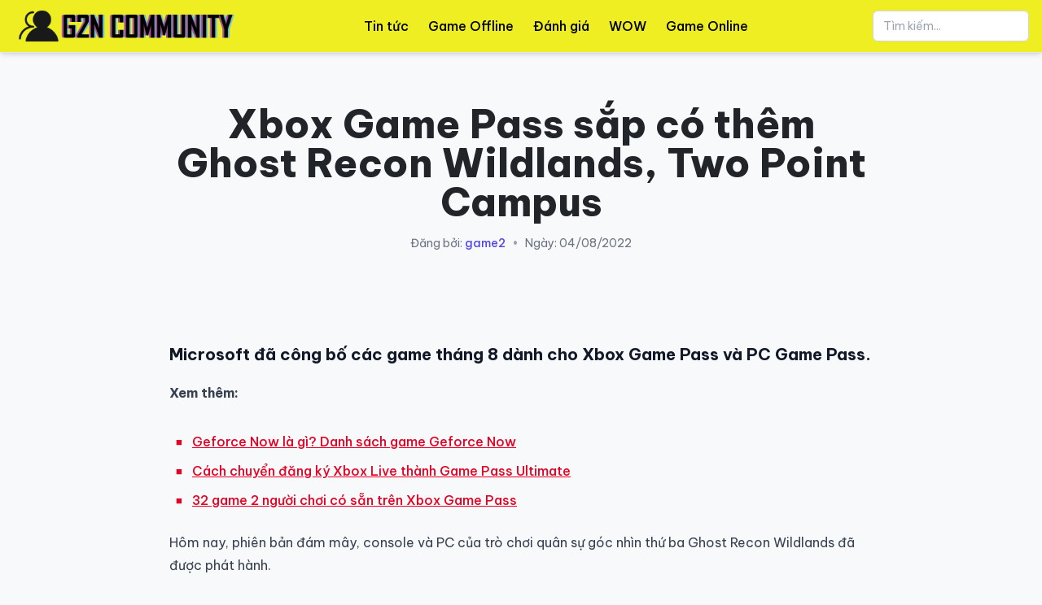

--- FILE ---
content_type: text/html; charset=UTF-8
request_url: https://game2nguoi.com/xbox-game-pass-sap-co-them-ghost-recon-wildlands-two-point-campus/
body_size: 13506
content:
<!DOCTYPE html>
<html lang="en-US" prefix="og: https://ogp.me/ns#">
<head>
    <meta charset="UTF-8">
    <meta name="viewport" content="width=device-width, initial-scale=1.0">
    
<!-- Search Engine Optimization by Rank Math - https://rankmath.com/ -->
<title>Xbox Game Pass sắp có thêm Ghost Recon Wildlands, Two Point Campus - GAME 2 NGƯỜI</title>
<meta name="description" content="Xem thêm:"/>
<meta name="robots" content="follow, index, max-snippet:-1, max-video-preview:-1, max-image-preview:large"/>
<link rel="canonical" href="https://game2nguoi.com/xbox-game-pass-sap-co-them-ghost-recon-wildlands-two-point-campus/" />
<meta property="og:locale" content="en_US" />
<meta property="og:type" content="article" />
<meta property="og:title" content="Xbox Game Pass sắp có thêm Ghost Recon Wildlands, Two Point Campus - GAME 2 NGƯỜI" />
<meta property="og:description" content="Xem thêm:" />
<meta property="og:url" content="https://game2nguoi.com/xbox-game-pass-sap-co-them-ghost-recon-wildlands-two-point-campus/" />
<meta property="og:site_name" content="GAME 2 NGƯỜI" />
<meta property="article:section" content="Tin tức" />
<meta property="og:image" content="https://game2nguoi.com/wp-content/uploads/2022/08/Two-Point-Campus-featured.webp" />
<meta property="og:image:secure_url" content="https://game2nguoi.com/wp-content/uploads/2022/08/Two-Point-Campus-featured.webp" />
<meta property="og:image:width" content="1600" />
<meta property="og:image:height" content="800" />
<meta property="og:image:alt" content="Xbox Game Pass sắp có thêm Ghost Recon Wildlands, Two Point Campus" />
<meta property="og:image:type" content="image/webp" />
<meta property="article:published_time" content="2022-08-04T18:01:25+07:00" />
<meta name="twitter:card" content="summary_large_image" />
<meta name="twitter:title" content="Xbox Game Pass sắp có thêm Ghost Recon Wildlands, Two Point Campus - GAME 2 NGƯỜI" />
<meta name="twitter:description" content="Xem thêm:" />
<meta name="twitter:image" content="https://game2nguoi.com/wp-content/uploads/2022/08/Two-Point-Campus-featured.webp" />
<meta name="twitter:label1" content="Written by" />
<meta name="twitter:data1" content="game2" />
<meta name="twitter:label2" content="Time to read" />
<meta name="twitter:data2" content="2 minutes" />
<script type="application/ld+json" class="rank-math-schema">{"@context":"https://schema.org","@graph":[{"@type":"Organization","@id":"https://game2nguoi.com/#organization","name":"GAME 2 NG\u01af\u1edcI - TH\u1ebe GI\u1edaI GAME HAI NG\u01af\u1edcI","url":"https://game2nguoi.com","logo":{"@type":"ImageObject","@id":"https://game2nguoi.com/#logo","url":"https://game2nguoi.com/wp-content/uploads/2022/02/cropped-logo-150x150.png","contentUrl":"https://game2nguoi.com/wp-content/uploads/2022/02/cropped-logo-150x150.png","caption":"GAME 2 NG\u01af\u1edcI","inLanguage":"en-US"}},{"@type":"WebSite","@id":"https://game2nguoi.com/#website","url":"https://game2nguoi.com","name":"GAME 2 NG\u01af\u1edcI","publisher":{"@id":"https://game2nguoi.com/#organization"},"inLanguage":"en-US"},{"@type":"ImageObject","@id":"https://game2nguoi.com/wp-content/uploads/2022/08/Two-Point-Campus-featured.webp","url":"https://game2nguoi.com/wp-content/uploads/2022/08/Two-Point-Campus-featured.webp","width":"1600","height":"800","inLanguage":"en-US"},{"@type":"BreadcrumbList","@id":"https://game2nguoi.com/xbox-game-pass-sap-co-them-ghost-recon-wildlands-two-point-campus/#breadcrumb","itemListElement":[{"@type":"ListItem","position":"1","item":{"@id":"https://game2nguoi.com","name":"Home"}},{"@type":"ListItem","position":"2","item":{"@id":"https://game2nguoi.com/danh-muc/news/","name":"Tin t\u1ee9c"}},{"@type":"ListItem","position":"3","item":{"@id":"https://game2nguoi.com/xbox-game-pass-sap-co-them-ghost-recon-wildlands-two-point-campus/","name":"Xbox Game Pass s\u1eafp c\u00f3 th\u00eam Ghost Recon Wildlands, Two Point Campus"}}]},{"@type":"WebPage","@id":"https://game2nguoi.com/xbox-game-pass-sap-co-them-ghost-recon-wildlands-two-point-campus/#webpage","url":"https://game2nguoi.com/xbox-game-pass-sap-co-them-ghost-recon-wildlands-two-point-campus/","name":"Xbox Game Pass s\u1eafp c\u00f3 th\u00eam Ghost Recon Wildlands, Two Point Campus - GAME 2 NG\u01af\u1edcI","datePublished":"2022-08-04T18:01:25+07:00","dateModified":"2022-08-04T18:01:25+07:00","isPartOf":{"@id":"https://game2nguoi.com/#website"},"primaryImageOfPage":{"@id":"https://game2nguoi.com/wp-content/uploads/2022/08/Two-Point-Campus-featured.webp"},"inLanguage":"en-US","breadcrumb":{"@id":"https://game2nguoi.com/xbox-game-pass-sap-co-them-ghost-recon-wildlands-two-point-campus/#breadcrumb"}},{"@type":"Person","@id":"https://game2nguoi.com/author/game2/","name":"game2","url":"https://game2nguoi.com/author/game2/","image":{"@type":"ImageObject","@id":"https://secure.gravatar.com/avatar/8924b6c7eb1146d401087523aa0b0b25e4d7b4b8952b2496088ba6f1210ba948?s=96&amp;d=mm&amp;r=g","url":"https://secure.gravatar.com/avatar/8924b6c7eb1146d401087523aa0b0b25e4d7b4b8952b2496088ba6f1210ba948?s=96&amp;d=mm&amp;r=g","caption":"game2","inLanguage":"en-US"},"sameAs":["https://game2nguoi.com"],"worksFor":{"@id":"https://game2nguoi.com/#organization"}},{"@type":"BlogPosting","headline":"Xbox Game Pass s\u1eafp c\u00f3 th\u00eam Ghost Recon Wildlands, Two Point Campus - GAME 2 NG\u01af\u1edcI","datePublished":"2022-08-04T18:01:25+07:00","dateModified":"2022-08-04T18:01:25+07:00","articleSection":"Tin t\u1ee9c","author":{"@id":"https://game2nguoi.com/author/game2/","name":"game2"},"publisher":{"@id":"https://game2nguoi.com/#organization"},"description":"Xem th\u00eam:","name":"Xbox Game Pass s\u1eafp c\u00f3 th\u00eam Ghost Recon Wildlands, Two Point Campus - GAME 2 NG\u01af\u1edcI","@id":"https://game2nguoi.com/xbox-game-pass-sap-co-them-ghost-recon-wildlands-two-point-campus/#richSnippet","isPartOf":{"@id":"https://game2nguoi.com/xbox-game-pass-sap-co-them-ghost-recon-wildlands-two-point-campus/#webpage"},"image":{"@id":"https://game2nguoi.com/wp-content/uploads/2022/08/Two-Point-Campus-featured.webp"},"inLanguage":"en-US","mainEntityOfPage":{"@id":"https://game2nguoi.com/xbox-game-pass-sap-co-them-ghost-recon-wildlands-two-point-campus/#webpage"}}]}</script>
<!-- /Rank Math WordPress SEO plugin -->

<link rel='dns-prefetch' href='//cdn.tailwindcss.com' />
<link rel='dns-prefetch' href='//www.googletagmanager.com' />
<link rel='dns-prefetch' href='//fonts.googleapis.com' />
<link rel='dns-prefetch' href='//cdnjs.cloudflare.com' />
<link rel="alternate" type="application/rss+xml" title="GAME 2 NGƯỜI &raquo; Xbox Game Pass sắp có thêm Ghost Recon Wildlands, Two Point Campus Comments Feed" href="https://game2nguoi.com/xbox-game-pass-sap-co-them-ghost-recon-wildlands-two-point-campus/feed/" />
<link rel="alternate" title="oEmbed (JSON)" type="application/json+oembed" href="https://game2nguoi.com/wp-json/oembed/1.0/embed?url=https%3A%2F%2Fgame2nguoi.com%2Fxbox-game-pass-sap-co-them-ghost-recon-wildlands-two-point-campus%2F" />
<link rel="alternate" title="oEmbed (XML)" type="text/xml+oembed" href="https://game2nguoi.com/wp-json/oembed/1.0/embed?url=https%3A%2F%2Fgame2nguoi.com%2Fxbox-game-pass-sap-co-them-ghost-recon-wildlands-two-point-campus%2F&#038;format=xml" />
<style id='wp-img-auto-sizes-contain-inline-css' type='text/css'>
img:is([sizes=auto i],[sizes^="auto," i]){contain-intrinsic-size:3000px 1500px}
/*# sourceURL=wp-img-auto-sizes-contain-inline-css */
</style>
<style id='wp-emoji-styles-inline-css' type='text/css'>

	img.wp-smiley, img.emoji {
		display: inline !important;
		border: none !important;
		box-shadow: none !important;
		height: 1em !important;
		width: 1em !important;
		margin: 0 0.07em !important;
		vertical-align: -0.1em !important;
		background: none !important;
		padding: 0 !important;
	}
/*# sourceURL=wp-emoji-styles-inline-css */
</style>
<style id='wp-block-library-inline-css' type='text/css'>
:root{--wp-block-synced-color:#7a00df;--wp-block-synced-color--rgb:122,0,223;--wp-bound-block-color:var(--wp-block-synced-color);--wp-editor-canvas-background:#ddd;--wp-admin-theme-color:#007cba;--wp-admin-theme-color--rgb:0,124,186;--wp-admin-theme-color-darker-10:#006ba1;--wp-admin-theme-color-darker-10--rgb:0,107,160.5;--wp-admin-theme-color-darker-20:#005a87;--wp-admin-theme-color-darker-20--rgb:0,90,135;--wp-admin-border-width-focus:2px}@media (min-resolution:192dpi){:root{--wp-admin-border-width-focus:1.5px}}.wp-element-button{cursor:pointer}:root .has-very-light-gray-background-color{background-color:#eee}:root .has-very-dark-gray-background-color{background-color:#313131}:root .has-very-light-gray-color{color:#eee}:root .has-very-dark-gray-color{color:#313131}:root .has-vivid-green-cyan-to-vivid-cyan-blue-gradient-background{background:linear-gradient(135deg,#00d084,#0693e3)}:root .has-purple-crush-gradient-background{background:linear-gradient(135deg,#34e2e4,#4721fb 50%,#ab1dfe)}:root .has-hazy-dawn-gradient-background{background:linear-gradient(135deg,#faaca8,#dad0ec)}:root .has-subdued-olive-gradient-background{background:linear-gradient(135deg,#fafae1,#67a671)}:root .has-atomic-cream-gradient-background{background:linear-gradient(135deg,#fdd79a,#004a59)}:root .has-nightshade-gradient-background{background:linear-gradient(135deg,#330968,#31cdcf)}:root .has-midnight-gradient-background{background:linear-gradient(135deg,#020381,#2874fc)}:root{--wp--preset--font-size--normal:16px;--wp--preset--font-size--huge:42px}.has-regular-font-size{font-size:1em}.has-larger-font-size{font-size:2.625em}.has-normal-font-size{font-size:var(--wp--preset--font-size--normal)}.has-huge-font-size{font-size:var(--wp--preset--font-size--huge)}.has-text-align-center{text-align:center}.has-text-align-left{text-align:left}.has-text-align-right{text-align:right}.has-fit-text{white-space:nowrap!important}#end-resizable-editor-section{display:none}.aligncenter{clear:both}.items-justified-left{justify-content:flex-start}.items-justified-center{justify-content:center}.items-justified-right{justify-content:flex-end}.items-justified-space-between{justify-content:space-between}.screen-reader-text{border:0;clip-path:inset(50%);height:1px;margin:-1px;overflow:hidden;padding:0;position:absolute;width:1px;word-wrap:normal!important}.screen-reader-text:focus{background-color:#ddd;clip-path:none;color:#444;display:block;font-size:1em;height:auto;left:5px;line-height:normal;padding:15px 23px 14px;text-decoration:none;top:5px;width:auto;z-index:100000}html :where(.has-border-color){border-style:solid}html :where([style*=border-top-color]){border-top-style:solid}html :where([style*=border-right-color]){border-right-style:solid}html :where([style*=border-bottom-color]){border-bottom-style:solid}html :where([style*=border-left-color]){border-left-style:solid}html :where([style*=border-width]){border-style:solid}html :where([style*=border-top-width]){border-top-style:solid}html :where([style*=border-right-width]){border-right-style:solid}html :where([style*=border-bottom-width]){border-bottom-style:solid}html :where([style*=border-left-width]){border-left-style:solid}html :where(img[class*=wp-image-]){height:auto;max-width:100%}:where(figure){margin:0 0 1em}html :where(.is-position-sticky){--wp-admin--admin-bar--position-offset:var(--wp-admin--admin-bar--height,0px)}@media screen and (max-width:600px){html :where(.is-position-sticky){--wp-admin--admin-bar--position-offset:0px}}

/*# sourceURL=wp-block-library-inline-css */
</style><style id='global-styles-inline-css' type='text/css'>
:root{--wp--preset--aspect-ratio--square: 1;--wp--preset--aspect-ratio--4-3: 4/3;--wp--preset--aspect-ratio--3-4: 3/4;--wp--preset--aspect-ratio--3-2: 3/2;--wp--preset--aspect-ratio--2-3: 2/3;--wp--preset--aspect-ratio--16-9: 16/9;--wp--preset--aspect-ratio--9-16: 9/16;--wp--preset--color--black: #000000;--wp--preset--color--cyan-bluish-gray: #abb8c3;--wp--preset--color--white: #ffffff;--wp--preset--color--pale-pink: #f78da7;--wp--preset--color--vivid-red: #cf2e2e;--wp--preset--color--luminous-vivid-orange: #ff6900;--wp--preset--color--luminous-vivid-amber: #fcb900;--wp--preset--color--light-green-cyan: #7bdcb5;--wp--preset--color--vivid-green-cyan: #00d084;--wp--preset--color--pale-cyan-blue: #8ed1fc;--wp--preset--color--vivid-cyan-blue: #0693e3;--wp--preset--color--vivid-purple: #9b51e0;--wp--preset--gradient--vivid-cyan-blue-to-vivid-purple: linear-gradient(135deg,rgb(6,147,227) 0%,rgb(155,81,224) 100%);--wp--preset--gradient--light-green-cyan-to-vivid-green-cyan: linear-gradient(135deg,rgb(122,220,180) 0%,rgb(0,208,130) 100%);--wp--preset--gradient--luminous-vivid-amber-to-luminous-vivid-orange: linear-gradient(135deg,rgb(252,185,0) 0%,rgb(255,105,0) 100%);--wp--preset--gradient--luminous-vivid-orange-to-vivid-red: linear-gradient(135deg,rgb(255,105,0) 0%,rgb(207,46,46) 100%);--wp--preset--gradient--very-light-gray-to-cyan-bluish-gray: linear-gradient(135deg,rgb(238,238,238) 0%,rgb(169,184,195) 100%);--wp--preset--gradient--cool-to-warm-spectrum: linear-gradient(135deg,rgb(74,234,220) 0%,rgb(151,120,209) 20%,rgb(207,42,186) 40%,rgb(238,44,130) 60%,rgb(251,105,98) 80%,rgb(254,248,76) 100%);--wp--preset--gradient--blush-light-purple: linear-gradient(135deg,rgb(255,206,236) 0%,rgb(152,150,240) 100%);--wp--preset--gradient--blush-bordeaux: linear-gradient(135deg,rgb(254,205,165) 0%,rgb(254,45,45) 50%,rgb(107,0,62) 100%);--wp--preset--gradient--luminous-dusk: linear-gradient(135deg,rgb(255,203,112) 0%,rgb(199,81,192) 50%,rgb(65,88,208) 100%);--wp--preset--gradient--pale-ocean: linear-gradient(135deg,rgb(255,245,203) 0%,rgb(182,227,212) 50%,rgb(51,167,181) 100%);--wp--preset--gradient--electric-grass: linear-gradient(135deg,rgb(202,248,128) 0%,rgb(113,206,126) 100%);--wp--preset--gradient--midnight: linear-gradient(135deg,rgb(2,3,129) 0%,rgb(40,116,252) 100%);--wp--preset--font-size--small: 13px;--wp--preset--font-size--medium: 20px;--wp--preset--font-size--large: 36px;--wp--preset--font-size--x-large: 42px;--wp--preset--spacing--20: 0.44rem;--wp--preset--spacing--30: 0.67rem;--wp--preset--spacing--40: 1rem;--wp--preset--spacing--50: 1.5rem;--wp--preset--spacing--60: 2.25rem;--wp--preset--spacing--70: 3.38rem;--wp--preset--spacing--80: 5.06rem;--wp--preset--shadow--natural: 6px 6px 9px rgba(0, 0, 0, 0.2);--wp--preset--shadow--deep: 12px 12px 50px rgba(0, 0, 0, 0.4);--wp--preset--shadow--sharp: 6px 6px 0px rgba(0, 0, 0, 0.2);--wp--preset--shadow--outlined: 6px 6px 0px -3px rgb(255, 255, 255), 6px 6px rgb(0, 0, 0);--wp--preset--shadow--crisp: 6px 6px 0px rgb(0, 0, 0);}:where(.is-layout-flex){gap: 0.5em;}:where(.is-layout-grid){gap: 0.5em;}body .is-layout-flex{display: flex;}.is-layout-flex{flex-wrap: wrap;align-items: center;}.is-layout-flex > :is(*, div){margin: 0;}body .is-layout-grid{display: grid;}.is-layout-grid > :is(*, div){margin: 0;}:where(.wp-block-columns.is-layout-flex){gap: 2em;}:where(.wp-block-columns.is-layout-grid){gap: 2em;}:where(.wp-block-post-template.is-layout-flex){gap: 1.25em;}:where(.wp-block-post-template.is-layout-grid){gap: 1.25em;}.has-black-color{color: var(--wp--preset--color--black) !important;}.has-cyan-bluish-gray-color{color: var(--wp--preset--color--cyan-bluish-gray) !important;}.has-white-color{color: var(--wp--preset--color--white) !important;}.has-pale-pink-color{color: var(--wp--preset--color--pale-pink) !important;}.has-vivid-red-color{color: var(--wp--preset--color--vivid-red) !important;}.has-luminous-vivid-orange-color{color: var(--wp--preset--color--luminous-vivid-orange) !important;}.has-luminous-vivid-amber-color{color: var(--wp--preset--color--luminous-vivid-amber) !important;}.has-light-green-cyan-color{color: var(--wp--preset--color--light-green-cyan) !important;}.has-vivid-green-cyan-color{color: var(--wp--preset--color--vivid-green-cyan) !important;}.has-pale-cyan-blue-color{color: var(--wp--preset--color--pale-cyan-blue) !important;}.has-vivid-cyan-blue-color{color: var(--wp--preset--color--vivid-cyan-blue) !important;}.has-vivid-purple-color{color: var(--wp--preset--color--vivid-purple) !important;}.has-black-background-color{background-color: var(--wp--preset--color--black) !important;}.has-cyan-bluish-gray-background-color{background-color: var(--wp--preset--color--cyan-bluish-gray) !important;}.has-white-background-color{background-color: var(--wp--preset--color--white) !important;}.has-pale-pink-background-color{background-color: var(--wp--preset--color--pale-pink) !important;}.has-vivid-red-background-color{background-color: var(--wp--preset--color--vivid-red) !important;}.has-luminous-vivid-orange-background-color{background-color: var(--wp--preset--color--luminous-vivid-orange) !important;}.has-luminous-vivid-amber-background-color{background-color: var(--wp--preset--color--luminous-vivid-amber) !important;}.has-light-green-cyan-background-color{background-color: var(--wp--preset--color--light-green-cyan) !important;}.has-vivid-green-cyan-background-color{background-color: var(--wp--preset--color--vivid-green-cyan) !important;}.has-pale-cyan-blue-background-color{background-color: var(--wp--preset--color--pale-cyan-blue) !important;}.has-vivid-cyan-blue-background-color{background-color: var(--wp--preset--color--vivid-cyan-blue) !important;}.has-vivid-purple-background-color{background-color: var(--wp--preset--color--vivid-purple) !important;}.has-black-border-color{border-color: var(--wp--preset--color--black) !important;}.has-cyan-bluish-gray-border-color{border-color: var(--wp--preset--color--cyan-bluish-gray) !important;}.has-white-border-color{border-color: var(--wp--preset--color--white) !important;}.has-pale-pink-border-color{border-color: var(--wp--preset--color--pale-pink) !important;}.has-vivid-red-border-color{border-color: var(--wp--preset--color--vivid-red) !important;}.has-luminous-vivid-orange-border-color{border-color: var(--wp--preset--color--luminous-vivid-orange) !important;}.has-luminous-vivid-amber-border-color{border-color: var(--wp--preset--color--luminous-vivid-amber) !important;}.has-light-green-cyan-border-color{border-color: var(--wp--preset--color--light-green-cyan) !important;}.has-vivid-green-cyan-border-color{border-color: var(--wp--preset--color--vivid-green-cyan) !important;}.has-pale-cyan-blue-border-color{border-color: var(--wp--preset--color--pale-cyan-blue) !important;}.has-vivid-cyan-blue-border-color{border-color: var(--wp--preset--color--vivid-cyan-blue) !important;}.has-vivid-purple-border-color{border-color: var(--wp--preset--color--vivid-purple) !important;}.has-vivid-cyan-blue-to-vivid-purple-gradient-background{background: var(--wp--preset--gradient--vivid-cyan-blue-to-vivid-purple) !important;}.has-light-green-cyan-to-vivid-green-cyan-gradient-background{background: var(--wp--preset--gradient--light-green-cyan-to-vivid-green-cyan) !important;}.has-luminous-vivid-amber-to-luminous-vivid-orange-gradient-background{background: var(--wp--preset--gradient--luminous-vivid-amber-to-luminous-vivid-orange) !important;}.has-luminous-vivid-orange-to-vivid-red-gradient-background{background: var(--wp--preset--gradient--luminous-vivid-orange-to-vivid-red) !important;}.has-very-light-gray-to-cyan-bluish-gray-gradient-background{background: var(--wp--preset--gradient--very-light-gray-to-cyan-bluish-gray) !important;}.has-cool-to-warm-spectrum-gradient-background{background: var(--wp--preset--gradient--cool-to-warm-spectrum) !important;}.has-blush-light-purple-gradient-background{background: var(--wp--preset--gradient--blush-light-purple) !important;}.has-blush-bordeaux-gradient-background{background: var(--wp--preset--gradient--blush-bordeaux) !important;}.has-luminous-dusk-gradient-background{background: var(--wp--preset--gradient--luminous-dusk) !important;}.has-pale-ocean-gradient-background{background: var(--wp--preset--gradient--pale-ocean) !important;}.has-electric-grass-gradient-background{background: var(--wp--preset--gradient--electric-grass) !important;}.has-midnight-gradient-background{background: var(--wp--preset--gradient--midnight) !important;}.has-small-font-size{font-size: var(--wp--preset--font-size--small) !important;}.has-medium-font-size{font-size: var(--wp--preset--font-size--medium) !important;}.has-large-font-size{font-size: var(--wp--preset--font-size--large) !important;}.has-x-large-font-size{font-size: var(--wp--preset--font-size--x-large) !important;}
/*# sourceURL=global-styles-inline-css */
</style>

<style id='classic-theme-styles-inline-css' type='text/css'>
/*! This file is auto-generated */
.wp-block-button__link{color:#fff;background-color:#32373c;border-radius:9999px;box-shadow:none;text-decoration:none;padding:calc(.667em + 2px) calc(1.333em + 2px);font-size:1.125em}.wp-block-file__button{background:#32373c;color:#fff;text-decoration:none}
/*# sourceURL=/wp-includes/css/classic-themes.min.css */
</style>
<link rel='stylesheet' id='your-theme-style-css' href='https://game2nguoi.com/wp-content/themes/g2n/style.css?ver=3.0' type='text/css' media='all' />
<link rel='stylesheet' id='google-fonts-css' href='https://fonts.googleapis.com/css2?family=Inter:wght@400;500;600;700;800&#038;display=swap' type='text/css' media='all' />
<link rel='stylesheet' id='font-awesome-css' href='https://cdnjs.cloudflare.com/ajax/libs/font-awesome/4.7.0/css/font-awesome.min.css?ver=4.7.0' type='text/css' media='all' />
<script type="text/javascript" id="tailwindcss-js-extra">
/* <![CDATA[ */
var tns_ajax_object = {"ajax_url":"https://game2nguoi.com/wp-admin/admin-ajax.php","get_grid_nonce":"cf76461c62","get_post_nonce":"e52dc116a9"};
//# sourceURL=tailwindcss-js-extra
/* ]]> */
</script>
<script type="text/javascript" src="https://cdn.tailwindcss.com" id="tailwindcss-js"></script>

<!-- Google tag (gtag.js) snippet added by Site Kit -->
<!-- Google Analytics snippet added by Site Kit -->
<script type="text/javascript" src="https://www.googletagmanager.com/gtag/js?id=G-LNGCW43Q87" id="google_gtagjs-js" async></script>
<script type="text/javascript" id="google_gtagjs-js-after">
/* <![CDATA[ */
window.dataLayer = window.dataLayer || [];function gtag(){dataLayer.push(arguments);}
gtag("set","linker",{"domains":["game2nguoi.com"]});
gtag("js", new Date());
gtag("set", "developer_id.dZTNiMT", true);
gtag("config", "G-LNGCW43Q87");
//# sourceURL=google_gtagjs-js-after
/* ]]> */
</script>
<link rel="https://api.w.org/" href="https://game2nguoi.com/wp-json/" /><link rel="alternate" title="JSON" type="application/json" href="https://game2nguoi.com/wp-json/wp/v2/posts/35874" /><link rel="EditURI" type="application/rsd+xml" title="RSD" href="https://game2nguoi.com/xmlrpc.php?rsd" />
<meta name="generator" content="WordPress 6.9" />
<link rel='shortlink' href='https://game2nguoi.com/?p=35874' />
<meta name="generator" content="Site Kit by Google 1.164.0" /><style type="text/css">
        .site-header {
            background-color: #eeee22;
        }
        .site-header nav a, .site-header #mobile-menu nav a,
        .site-header .flex-shrink-0 a {
            color: #000000;
        }
        .site-header nav a:hover {
            opacity: 0.75;
        }
        .site-header #mobile-menu nav a:hover {
            opacity: 0.75;
            background-color: rgba(0, 0, 0, 0.05);
        }
    </style><script type="application/ld+json">{"@context":"https://schema.org","@type":"BreadcrumbList","itemListElement":[{"@type":"ListItem","position":1,"name":"Trang ch\u1ee7","item":"https://game2nguoi.com/"},{"@type":"ListItem","position":2,"name":"Tin t\u1ee9c","item":"https://game2nguoi.com/danh-muc/news/"},{"@type":"ListItem","position":3,"name":"Xbox Game Pass s\u1eafp c\u00f3 th\u00eam Ghost Recon Wildlands, Two Point Campus","item":"https://game2nguoi.com/xbox-game-pass-sap-co-them-ghost-recon-wildlands-two-point-campus/"}]}</script>
    <!-- CSS for Top Banner -->
    <style>
        /*
         * Trạng thái mặc định: ẩn hoàn toàn, không chiếm diện tích.
         * Thêm padding và các style khác vào đây để tránh bị ghi đè.
         */
        #top-banner-ad {
            position: relative;
            background-color: #f3f4f6; /* bg-gray-100 */
            text-align: center;
            overflow: hidden;
            max-height: 0;
            padding: 0;
            opacity: 0;
            transition: all 0.5s ease-in-out;
        }

        /*
         * Trạng thái khi có quảng cáo để hiển thị.
         * JavaScript sẽ thêm class này vào.
         */
        #top-banner-ad.banner-visible {
            max-height: 250px; /* Chiều cao tối đa của banner, bạn có thể điều chỉnh */
            padding: 8px; /* p-2 */
            opacity: 1;
        }
        
        /*
         * Trạng thái khi banner bị đóng (bởi người dùng hoặc cuộn trang).
         * Class này sẽ ghi đè 'banner-visible'.
         */
        #top-banner-ad.banner-hidden {
            max-height: 0 !important;
            padding-top: 0 !important;
            padding-bottom: 0 !important;
            opacity: 0 !important;
        }
        /* Style cho logo tùy chỉnh */
        .custom-logo {
            height: 56px; /* h-14 */
            width: auto;
        }
    </style>
</head>
<body data-rsssl=1 class="wp-singular post-template-default single single-post postid-35874 single-format-standard wp-custom-logo wp-theme-g2n">

<!-- =========== Top Banner Ad Section =========== -->
<!-- Khung quảng cáo ban đầu sẽ không có class 'banner-visible' -->
<div id="top-banner-ad">
    <!-- Thay đổi link và ảnh banner của bạn tại đây -->
    <script async src="https://pagead2.googlesyndication.com/pagead/js/adsbygoogle.js?client=ca-pub-7299859131061075"
     crossorigin="anonymous"></script>
    <!-- Big Banner -->
    <ins class="adsbygoogle"
         id="top-banner-ad-ins"
         style="display:block"
         data-ad-client="ca-pub-7299859131061075"
         data-ad-slot="5629946603"
         data-ad-format="auto"
         data-full-width-responsive="true"
         data-ad-status="unfilled"> <!-- Thêm ID và trạng thái ban đầu -->
    </ins>
    <script>
         (adsbygoogle = window.adsbygoogle || []).push({});
    </script>
    <!-- Nút đóng banner -->
    <button id="close-banner-btn" class="absolute top-1/2 -translate-y-1/2 right-4 text-gray-500 hover:text-gray-900" aria-label="Close Banner">
        <svg class="w-5 h-5" fill="none" stroke="currentColor" viewBox="0 0 24 24"><path stroke-linecap="round" stroke-linejoin="round" stroke-width="2" d="M6 18L18 6M6 6l12 12"></path></svg>
    </button>
</div>
<!-- ============================================= -->

<div id="page" class="site">

<header class="site-header sticky top-0 z-50 shadow-md border-b border-gray-200">
    <div class="container mx-auto px-4">
        <div class="flex items-center justify-between h-16">
            <!-- Logo -->
            <div class="flex-shrink-0">
                <a href="https://game2nguoi.com/" class="custom-logo-link" rel="home"><img width="752" height="152" src="https://game2nguoi.com/wp-content/uploads/2022/02/cropped-logo.png" class="custom-logo" alt="GAME 2 NGƯỜI" decoding="async" fetchpriority="high" srcset="https://game2nguoi.com/wp-content/uploads/2022/02/cropped-logo.png 752w, https://game2nguoi.com/wp-content/uploads/2022/02/cropped-logo-300x61.png 300w" sizes="(max-width: 752px) 100vw, 752px" /></a>            </div>

            <!-- Navigation Links (Desktop) -->
            <nav class="hidden md:flex items-center space-x-6">
                <a href="https://game2nguoi.com/danh-muc/news/" class="font-medium transition-opacity">Tin tức</a><a href="https://game2nguoi.com/danh-muc/games/" class="font-medium transition-opacity">Game Offline</a><a href="https://game2nguoi.com/danh-muc/danh-gia/" class="font-medium transition-opacity">Đánh giá</a><a href="https://game2nguoi.com/danh-muc/wow/" class="font-medium transition-opacity">WOW</a><a href="https://game2nguoi.com/danh-muc/game-online/" class="font-medium transition-opacity">Game Online</a>            </nav>

            <!-- Search & Mobile Menu Button -->
            <div class="flex items-center space-x-2 md:space-x-4">
                <form role="search" method="get" class="relative hidden sm:block" action="https://game2nguoi.com/">
                    <input type="search" name="s" value="" placeholder="Tìm kiếm..." class="w-32 md:w-48 px-3 py-2 text-sm rounded-md border border-gray-300 focus:ring-indigo-500 focus:border-indigo-500">
                </form>
                <button id="mobile-menu-button" class="md:hidden p-2.5 rounded-md text-gray-500 hover:bg-gray-100">
                     <svg class="w-5 h-5" fill="none" stroke="currentColor" viewBox="0 0 24 24"><path stroke-linecap="round" stroke-linejoin="round" stroke-width="2" d="M4 6h16M4 12h16m-7 6h7"></path></svg>
                </button>
            </div>
        </div>
        <!-- Mobile Menu -->
        <div id="mobile-menu" class="hidden md:hidden pb-4">
            <nav class="flex flex-col space-y-2">
                <a href="https://game2nguoi.com/danh-muc/news/" class="block px-3 py-2 rounded-md font-medium transition-colors">Tin tức</a><a href="https://game2nguoi.com/danh-muc/games/" class="block px-3 py-2 rounded-md font-medium transition-colors">Game Offline</a><a href="https://game2nguoi.com/danh-muc/danh-gia/" class="block px-3 py-2 rounded-md font-medium transition-colors">Đánh giá</a><a href="https://game2nguoi.com/danh-muc/wow/" class="block px-3 py-2 rounded-md font-medium transition-colors">WOW</a><a href="https://game2nguoi.com/danh-muc/game-online/" class="block px-3 py-2 rounded-md font-medium transition-colors">Game Online</a>            </nav>
            <form role="search" method="get" class="relative mt-4 sm:hidden" action="https://game2nguoi.com/">
                <input type="search" name="s" value="" placeholder="Tìm kiếm..." class="w-full px-3 py-2 text-sm rounded-md border border-gray-300">
            </form>
        </div>
    </div>
</header>
<div id="primary" class="content-area relative py-4">
    <main id="main" class="site-main">

        
<article id="post-35874" class="container mx-auto px-4 max-w-4xl post-35874 post type-post status-publish format-standard has-post-thumbnail hentry category-news">
    <!-- Post Header -->
    <header class="text-center pt-12 pb-8"> <!-- Giảm padding-top một chút để cân đối với breadcrumb -->
        <h1 class="text-4xl md:text-5xl font-extrabold leading-tight">Xbox Game Pass sắp có thêm Ghost Recon Wildlands, Two Point Campus</h1>        
        <!-- DÒNG CẬP NHẬT: Thêm thông tin người viết và ngày đăng -->
         <div class="mt-4 text-sm text-gray-500 flex items-center justify-center space-x-2 flex-wrap">
            <span>
                Đăng bởi: <a title="Xem tất cả bài viết của game2" class="font-medium text-indigo-600 hover:underline" href="https://game2nguoi.com/author/game2/" title="Posts by game2" rel="author">game2</a>            </span>
            <span class="text-gray-400">&bull;</span>
            <span>
                Ngày: 04/08/2022            </span>
        </div>
    </header>

    <!-- Post Content -->
    <!-- THAY ĐỔI: Thêm class 'tns-prose-styling' để áp dụng định dạng riêng -->
    <div class="post-content-area py-8 tns-prose-styling">
        <h4>Microsoft đã công bố các game tháng 8 dành cho Xbox Game Pass và PC Game Pass.</h4>
<p><strong>Xem thêm:</strong></p>
<ul>
<li><a href="https://game2nguoi.com/geforce-now/">Geforce Now là gì? Danh sách game Geforce Now</a></li>
<li><a href="https://game2nguoi.com/chuyen-xbox-live-thanh-game-pass-ultimate/">Cách chuyển đăng ký Xbox Live thành Game Pass Ultimate</a></li>
<li><a href="https://game2nguoi.com/best-xbox-game-pass-coop/">32 game 2 người chơi có sẵn trên Xbox Game Pass</a></li>
</ul>
<p>Hôm nay, phiên bản đám mây, console và PC của trò chơi quân sự góc nhìn thứ ba Ghost Recon Wildlands đã được phát hành.</p>
<p>Vào thứ Năm, ngày 4 tháng 8, Shenzhen I/O sẽ có sẵn cho PC. Nó đưa bạn đến một Thâm Quyến trong tương lai gần, thủ đô sản xuất hàng điện tử của thế giới, nơi được lấy cảm hứng từ kỹ thuật điện tử trong thế giới thực. Mục tiêu của trò chơi là xây dựng các mạch sử dụng các thành phần khác nhau.</p>
<p>Turbo Golf Racing sẽ ra mắt đồng thời trên đám mây, PC và Xbox Series X/S. Game đua xe thể thao kiểu arcade dành cho tối đa tám người chơi trực tuyến này có các tính năng lái xe, tăng tốc, nhảy, lật và bay những chiếc xe đua vào những quả bóng gôn khổng lồ.</p>
<p>Two Point Campus sẽ được phát hành vào ngày 9 tháng 8 cho cloud, consolevà PC. Game cho phép bạn xây dựng tổ chức của riêng mình. Để thu hút sinh viên tham gia vào trường đại học của bạn, bạn sẽ cần tuyển dụng nhân sự và cung cấp các khóa học độc đáo.</p>
<p><iframe title="Welcome to the Academic Year! | Two Point Campus (PEGI)" width="500" height="281" src="https://www.youtube.com/embed/AQOsxJmoBiI?feature=oembed" frameborder="0" allow="accelerometer; autoplay; clipboard-write; encrypted-media; gyroscope; picture-in-picture; web-share" referrerpolicy="strict-origin-when-cross-origin" allowfullscreen></iframe></p>
<p>Vào ngày 11 tháng 8, Cooking Simulator xuất hiện trên đám mây, consolevà PC, giúp bạn phụ trách một nhà bếp thực tế với nhiều loại thiết bị và giá đỡ. Bạn sẽ mở khóa và thành thạo hơn tám mươi công thức nấu ăn và sử dụng hàng chục nguyên liệu thực tế để tạo ra bất cứ thứ gì bạn chọn.</p>
<p>Game RPG Expeditions: Rome sẽ ra mắt trên PC vào ngày 11 tháng 8. Bạn sẽ kiểm soát số phận của Rome bằng cách chinh phục các quốc gia xa xôi và điều hướng địa hình chính trị. Chiến đấu trực tiếp với các Pháp quan của bạn, dẫn dắt quân đoàn của bạn đến chiến thắng và chọn con đường của bạn &#8211; chỉ cần biết rằng mọi lựa chọn của bạn sẽ ảnh hưởng đến cốt truyện.</p>
<p>Offworld Trading Company nói về đề tài một khi sao Hỏa đã bị chiếm đóng, bạn có thể thành lập doanh nghiệp để duy trì dân số. Được phát hành vào ngày 11 tháng 8, bạn sẽ cần phải làm tất cả những gì có thể để chinh phục thị trường do sự cạnh tranh khốc liệt. Cuộc chiến kinh tế trong trò chơi bao gồm từ chiếm đoạt của thù địch đến phá hoại.</p>
<p>Như thường lệ, một số tựa Game Pass sẽ bị xóa để nhường chỗ cho các tựa game mới. Bạn chỉ có đến ngày 15 tháng 8 để chơi Boyfriend Dungeon, Curse of the Gods, Library of Ruin, Starmancer và Train Sim World 2.</p>
    </div><!-- .post-content-area -->

    <!-- Post Footer/Meta -->
    <footer class="entry-footer py-8 border-t border-gray-200">
        <div class="text-sm text-gray-600">
            <p><strong>Chuyên mục:</strong> <a href="https://game2nguoi.com/danh-muc/news/" rel="category tag">Tin tức</a></p>        </div>
    </footer><!-- .entry-footer -->
</article><!-- #post-35874 -->
        <!-- === BẮT ĐẦU: KHU VỰC BÀI VIẾT LIÊN QUAN VÔ TẬN (LOGIC MỚI) === -->
        
        <!-- Container chính, nơi toàn bộ các bài viết và lưới liên quan sẽ được tải vào -->
        <div id="infinite-related-container" data-original-post-id="35874">
            <!-- Nội dung sẽ được tải bằng JavaScript -->
        </div>

        <!-- === KẾT THÚC: KHU VỰC BÀI VIẾT LIÊN QUAN VÔ TẬN === -->

    </main><!-- #main -->
</div><!-- #primary -->

</div><!-- #page -->

<footer class="site-footer">
    <div class="footer-container">
        <div class="footer-copyright">
            Thế giới Game 2 người chơi.        </div>
        <div class="footer-socials">
                    </div>
    </div>
</footer>

<script type="speculationrules">
{"prefetch":[{"source":"document","where":{"and":[{"href_matches":"/*"},{"not":{"href_matches":["/wp-*.php","/wp-admin/*","/wp-content/uploads/*","/wp-content/*","/wp-content/plugins/*","/wp-content/themes/g2n/*","/*\\?(.+)"]}},{"not":{"selector_matches":"a[rel~=\"nofollow\"]"}},{"not":{"selector_matches":".no-prefetch, .no-prefetch a"}}]},"eagerness":"conservative"}]}
</script>
<script id="wp-emoji-settings" type="application/json">
{"baseUrl":"https://s.w.org/images/core/emoji/17.0.2/72x72/","ext":".png","svgUrl":"https://s.w.org/images/core/emoji/17.0.2/svg/","svgExt":".svg","source":{"concatemoji":"https://game2nguoi.com/wp-includes/js/wp-emoji-release.min.js?ver=6.9"}}
</script>
<script type="module">
/* <![CDATA[ */
/*! This file is auto-generated */
const a=JSON.parse(document.getElementById("wp-emoji-settings").textContent),o=(window._wpemojiSettings=a,"wpEmojiSettingsSupports"),s=["flag","emoji"];function i(e){try{var t={supportTests:e,timestamp:(new Date).valueOf()};sessionStorage.setItem(o,JSON.stringify(t))}catch(e){}}function c(e,t,n){e.clearRect(0,0,e.canvas.width,e.canvas.height),e.fillText(t,0,0);t=new Uint32Array(e.getImageData(0,0,e.canvas.width,e.canvas.height).data);e.clearRect(0,0,e.canvas.width,e.canvas.height),e.fillText(n,0,0);const a=new Uint32Array(e.getImageData(0,0,e.canvas.width,e.canvas.height).data);return t.every((e,t)=>e===a[t])}function p(e,t){e.clearRect(0,0,e.canvas.width,e.canvas.height),e.fillText(t,0,0);var n=e.getImageData(16,16,1,1);for(let e=0;e<n.data.length;e++)if(0!==n.data[e])return!1;return!0}function u(e,t,n,a){switch(t){case"flag":return n(e,"\ud83c\udff3\ufe0f\u200d\u26a7\ufe0f","\ud83c\udff3\ufe0f\u200b\u26a7\ufe0f")?!1:!n(e,"\ud83c\udde8\ud83c\uddf6","\ud83c\udde8\u200b\ud83c\uddf6")&&!n(e,"\ud83c\udff4\udb40\udc67\udb40\udc62\udb40\udc65\udb40\udc6e\udb40\udc67\udb40\udc7f","\ud83c\udff4\u200b\udb40\udc67\u200b\udb40\udc62\u200b\udb40\udc65\u200b\udb40\udc6e\u200b\udb40\udc67\u200b\udb40\udc7f");case"emoji":return!a(e,"\ud83e\u1fac8")}return!1}function f(e,t,n,a){let r;const o=(r="undefined"!=typeof WorkerGlobalScope&&self instanceof WorkerGlobalScope?new OffscreenCanvas(300,150):document.createElement("canvas")).getContext("2d",{willReadFrequently:!0}),s=(o.textBaseline="top",o.font="600 32px Arial",{});return e.forEach(e=>{s[e]=t(o,e,n,a)}),s}function r(e){var t=document.createElement("script");t.src=e,t.defer=!0,document.head.appendChild(t)}a.supports={everything:!0,everythingExceptFlag:!0},new Promise(t=>{let n=function(){try{var e=JSON.parse(sessionStorage.getItem(o));if("object"==typeof e&&"number"==typeof e.timestamp&&(new Date).valueOf()<e.timestamp+604800&&"object"==typeof e.supportTests)return e.supportTests}catch(e){}return null}();if(!n){if("undefined"!=typeof Worker&&"undefined"!=typeof OffscreenCanvas&&"undefined"!=typeof URL&&URL.createObjectURL&&"undefined"!=typeof Blob)try{var e="postMessage("+f.toString()+"("+[JSON.stringify(s),u.toString(),c.toString(),p.toString()].join(",")+"));",a=new Blob([e],{type:"text/javascript"});const r=new Worker(URL.createObjectURL(a),{name:"wpTestEmojiSupports"});return void(r.onmessage=e=>{i(n=e.data),r.terminate(),t(n)})}catch(e){}i(n=f(s,u,c,p))}t(n)}).then(e=>{for(const n in e)a.supports[n]=e[n],a.supports.everything=a.supports.everything&&a.supports[n],"flag"!==n&&(a.supports.everythingExceptFlag=a.supports.everythingExceptFlag&&a.supports[n]);var t;a.supports.everythingExceptFlag=a.supports.everythingExceptFlag&&!a.supports.flag,a.supports.everything||((t=a.source||{}).concatemoji?r(t.concatemoji):t.wpemoji&&t.twemoji&&(r(t.twemoji),r(t.wpemoji)))});
//# sourceURL=https://game2nguoi.com/wp-includes/js/wp-emoji-loader.min.js
/* ]]> */
</script>

<script>
document.addEventListener('DOMContentLoaded', () => {
    // Mobile Menu Logic
    const mobileMenuButton = document.getElementById('mobile-menu-button');
    const mobileMenu = document.getElementById('mobile-menu');

    if(mobileMenuButton && mobileMenu) {
        mobileMenuButton.addEventListener('click', () => {
            mobileMenu.classList.toggle('hidden');
        });
    }

    // Collapsible Description Logic (for Archive pages)
    const toggleButton = document.querySelector('.collapsible-description-toggle');
    if (toggleButton) {
        const contentWrapper = toggleButton.closest('.collapsible-description-wrapper');
        const content = contentWrapper.querySelector('.collapsible-description-content');

        toggleButton.addEventListener('click', function () {
            contentWrapper.classList.toggle('active');
            if (content.style.maxHeight) {
                content.style.maxHeight = null;
            } else {
                content.style.maxHeight = content.scrollHeight + "px";
            }
        });
    }

    // ========== Top Banner Ad Logic v2 ==========
    const topBanner = document.getElementById('top-banner-ad');
    const adIns = document.getElementById('top-banner-ad-ins');
    const closeBannerBtn = document.getElementById('close-banner-btn');

    if (topBanner && adIns && closeBannerBtn) {
        const BANNER_CLOSED_KEY = 'bannerManuallyClosed';

        const showBanner = () => {
            if (sessionStorage.getItem(BANNER_CLOSED_KEY) !== 'true') {
                topBanner.classList.add('banner-visible');
                topBanner.classList.remove('banner-hidden');
            }
        };

        const hideBanner = () => {
            topBanner.classList.add('banner-hidden');
            topBanner.classList.remove('banner-visible');
        };

        closeBannerBtn.addEventListener('click', () => {
            hideBanner();
            sessionStorage.setItem(BANNER_CLOSED_KEY, 'true');
        });

        const observer = new MutationObserver((mutationsList, observer) => {
            for(const mutation of mutationsList) {
                if (mutation.type === 'attributes' && mutation.attributeName === 'data-ad-status') {
                    if (adIns.getAttribute('data-ad-status') === 'filled') {
                        showBanner();
                        observer.disconnect();
                    }
                }
            }
        });

        observer.observe(adIns, { attributes: true });

        window.addEventListener('scroll', function() {
            if (topBanner.classList.contains('banner-visible') && sessionStorage.getItem(BANNER_CLOSED_KEY) !== 'true') {
                let scrollTop = window.pageYOffset || document.documentElement.scrollTop;
                if (scrollTop > 10) {
                    hideBanner();
                } else {
                    showBanner();
                }
            }
        }, { passive: true });

        if (adIns.getAttribute('data-ad-status') === 'filled') {
             showBanner();
             observer.disconnect();
        }
    }
    // ========== BẮT ĐẦU: TỰ ĐỘNG WRAP VIDEO YOUTUBE CHO RESPONSIVE ==========
    const postContent = document.querySelector('.post-content-area');
    if (postContent) {
        // Tìm tất cả iframe của YouTube trong khu vực nội dung bài viết
        const iframes = postContent.querySelectorAll('iframe[src*="youtube.com"], iframe[src*="googleusercontent.com/youtube"]');

        iframes.forEach(iframe => {
            // Chỉ xử lý những iframe chưa được wrap
            if (!iframe.parentElement.classList.contains('tns-video-responsive-wrapper')) {
                // Tạo một div mới để bao bọc
                const wrapper = document.createElement('div');
                wrapper.className = 'tns-video-responsive-wrapper';

                // Chèn div wrapper vào trước iframe
                iframe.parentNode.insertBefore(wrapper, iframe);

                // Di chuyển iframe vào bên trong div wrapper
                wrapper.appendChild(iframe);
            }
        });
    }
    // ========== KẾT THÚC: TỰ ĐỘNG WRAP VIDEO YOUTUBE ==========
    // ========== BẮT ĐẦU: LOGIC BÀI VIẾT LIÊN QUAN VÔ TẬN (LOGIC MỚI) ==========
    const infiniteContainer = document.getElementById('infinite-related-container');
    
    if (infiniteContainer) {
        const initialPostId = parseInt(infiniteContainer.dataset.originalPostId, 10);
        let excludedPostIDs = [initialPostId];

        const loadingIndicatorHTML = `
            <div class="text-center py-12">
                <svg class="animate-spin h-8 w-8 text-indigo-600 mx-auto" xmlns="http://www.w3.org/2000/svg" fill="none" viewBox="0 0 24 24">
                    <circle class="opacity-25" cx="12" cy="12" r="10" stroke="currentColor" stroke-width="4"></circle>
                    <path class="opacity-75" fill="currentColor" d="M4 12a8 8 0 018-8V0C5.373 0 0 5.373 0 12h4zm2 5.291A7.962 7.962 0 014 12H0c0 3.042 1.135 5.824 3 7.938l3-2.647z"></path>
                </svg>
                <p class="text-gray-500 mt-2">Đang tìm bài viết hay...</p>
            </div>`;

        // Hàm để tải lưới 3 bài viết vào một placeholder
        const loadGridInto = (placeholder) => {
            if (!placeholder) return;
            
            placeholder.innerHTML = loadingIndicatorHTML;
            
            const postIdForTags = parseInt(placeholder.dataset.postId, 10);

            const formData = new FormData();
            formData.append('action', 'tns_get_related_grid');
            formData.append('nonce', tns_ajax_object.get_grid_nonce);
            formData.append('original_post_id', postIdForTags);
            formData.append('exclude_ids', JSON.stringify(excludedPostIDs));

            fetch(tns_ajax_object.ajax_url, { method: 'POST', body: formData })
            .then(response => response.text())
            .then(html => {
                const wrapper = document.createElement('div');
                wrapper.innerHTML = `
                    <section class="next-related-posts-section bg-gray-50 py-16 mt-12 border-t border-gray-200">
                        <div class="container mx-auto px-4">
                            <h2 class="text-3xl md:text-4xl font-extrabold text-center mb-12 text-gray-800">Có thể bạn sẽ thích</h2>
                            ${html}
                        </div>
                    </section>
                `;
                placeholder.replaceWith(wrapper);

                // Cập nhật danh sách loại trừ
                wrapper.querySelectorAll('.related-card-arrow').forEach(card => {
                    const newId = parseInt(card.dataset.postid, 10);
                    if (!excludedPostIDs.includes(newId)) {
                        excludedPostIDs.push(newId);
                    }
                });
            })
            .catch(error => {
                console.error('Lỗi khi tải lưới bài viết:', error);
                placeholder.innerHTML = '<div class="text-center py-8 text-red-500">Không thể tải bài viết liên quan.</div>';
            });
        };
        
        // Tải lưới ban đầu
        const initialPlaceholder = document.createElement('div');
        initialPlaceholder.className = 'next-related-posts-placeholder';
        initialPlaceholder.dataset.postId = initialPostId;
        infiniteContainer.appendChild(initialPlaceholder);
        loadGridInto(initialPlaceholder);


        // Gán sự kiện click (sử dụng event delegation cho toàn bộ container)
        infiniteContainer.addEventListener('click', function(e) {
            const arrowButton = e.target.closest('.related-card-arrow');
            
            if (arrowButton) {
                const postIdToLoad = parseInt(arrowButton.dataset.postid, 10);
                if (!postIdToLoad) return;
                
                // Thêm ID sắp tải vào danh sách loại trừ ngay
                if (!excludedPostIDs.includes(postIdToLoad)) {
                    excludedPostIDs.push(postIdToLoad);
                }

                const currentGridSection = arrowButton.closest('.next-related-posts-section');
                if (!currentGridSection) return;

                // Hiển thị loading và tải bài viết
                currentGridSection.innerHTML = loadingIndicatorHTML;
                
                const formData = new FormData();
                formData.append('action', 'tns_load_single_ajax_post');
                formData.append('nonce', tns_ajax_object.get_post_nonce);
                formData.append('post_id', postIdToLoad);

                fetch(tns_ajax_object.ajax_url, { method: 'POST', body: formData })
                .then(response => response.text())
                .then(html => {
                    // Thay thế khu vực lưới hiện tại bằng nội dung bài viết mới
                    // Nội dung này đã bao gồm placeholder cho lưới tiếp theo
                    currentGridSection.outerHTML = html;

                    // Tìm placeholder mới vừa được thêm vào
                    const newPlaceholder = infiniteContainer.querySelector('.next-related-posts-placeholder');
                    
                    // Tải lưới mới vào placeholder đó
                    loadGridInto(newPlaceholder);
                })
                .catch(error => {
                    console.error('Lỗi khi tải nội dung bài viết:', error);
                    currentGridSection.innerHTML = '<div class="text-center py-8 text-red-500">Không thể tải nội dung. Vui lòng thử lại.</div>';
                });
            }
        });
    }
    // ========== KẾT THÚC: LOGIC BÀI VIẾT LIÊN QUAN VÔ TẬN ==========
});
</script>
</body>
</html>

--- FILE ---
content_type: text/html; charset=UTF-8
request_url: https://game2nguoi.com/wp-admin/admin-ajax.php
body_size: -320
content:
<div class="text-center py-12 text-gray-500 font-medium">Không tìm thấy bài viết nào liên quan.</div>

--- FILE ---
content_type: text/html; charset=utf-8
request_url: https://www.google.com/recaptcha/api2/aframe
body_size: 268
content:
<!DOCTYPE HTML><html><head><meta http-equiv="content-type" content="text/html; charset=UTF-8"></head><body><script nonce="xGw5CyV0Qzva-yLcwJyILA">/** Anti-fraud and anti-abuse applications only. See google.com/recaptcha */ try{var clients={'sodar':'https://pagead2.googlesyndication.com/pagead/sodar?'};window.addEventListener("message",function(a){try{if(a.source===window.parent){var b=JSON.parse(a.data);var c=clients[b['id']];if(c){var d=document.createElement('img');d.src=c+b['params']+'&rc='+(localStorage.getItem("rc::a")?sessionStorage.getItem("rc::b"):"");window.document.body.appendChild(d);sessionStorage.setItem("rc::e",parseInt(sessionStorage.getItem("rc::e")||0)+1);localStorage.setItem("rc::h",'1767995453593');}}}catch(b){}});window.parent.postMessage("_grecaptcha_ready", "*");}catch(b){}</script></body></html>

--- FILE ---
content_type: text/css
request_url: https://game2nguoi.com/wp-content/themes/g2n/style.css?ver=3.0
body_size: 3796
content:
/*
Theme Name: TNS Game Theme
Theme URI: https://game2nguoi.com/
Author: LinhNTN
Description: Theme được chuyển đổi cho trang game.
Version: 3.0
*/

/*--------------------------------------------------------------
>>> BẢNG MỤC LỤC:
----------------------------------------------------------------
1.0  - Biến, Font và Style toàn cục
2.0  - Header & Footer
3.0  - Style cho trang chủ
4.0  - Style cho trang lưu trữ (Archive, Category, Tag, v.v.)
5.0  - Style cho các loại trang Tag đặc biệt
6.0  - Style cho nội dung bài viết đơn (Single Post)
7.0  - Style cho Template trang trắng (Blank Page)
8.0  - Style cho bài viết liên quan (Logic mới)
9.0  - Style cho các thành phần đa phương tiện (Video, etc.)
--------------------------------------------------------------*/

/*--------------------------------------------------------------
1.0 - Biến, Font và Style toàn cục
--------------------------------------------------------------*/
@import url('https://fonts.googleapis.com/css2?family=Be+Vietnam+Pro:wght@400;500;600;700;800&display=swap');

:root {
    --bg-color: #f8f9fa; /* Nền sáng */
    --surface-color: #ffffff; /* Màu nền cho các thẻ card */
    --header-bg: rgba(255, 255, 255, 0.85);
    --text-color: #212529; /* Màu chữ chính (đen) */
    --text-muted: #6c757d; /* Màu chữ phụ (xám) */
    --border-color: #dee2e6; /* Màu viền */
    --content-h-color: #111827; /* Màu tiêu đề */
    --content-p-color: #374151; /* Màu chữ đoạn văn */
    --primary-color: #e60023; /* MÀU ĐỎ CHỦ ĐẠO MỚI */
}

body { 
    font-family: 'Be Vietnam Pro', sans-serif; /* Font đã đổi */
    background-color: var(--bg-color); 
    color: var(--text-color); 
}

/*--------------------------------------------------------------
2.0 - Header & Footer
--------------------------------------------------------------*/
.site-footer {
    background-color: #111827;
    color: #9ca3af;
    padding: 2rem 0;
    font-size: 0.875rem;
    border-top: 1px solid #374151;
}
.footer-container {
    max-width: 1280px;
    margin: 0 auto;
    padding: 0 1.5rem;
    display: flex;
    flex-wrap: wrap;
    justify-content: space-between;
    align-items: center;
    gap: 1rem;
}
.footer-copyright {
    margin: 0;
}
.footer-copyright a {
    color: #ffffff;
    text-decoration: none;
}
.footer-copyright a:hover {
    text-decoration: underline;
}
.footer-socials a {
    color: #9ca3af;
    font-size: 1.25rem;
    margin-left: 1rem;
    transition: color 0.2s ease;
}
.footer-socials a:hover {
    color: #ffffff;
}
@media (max-width: 768px) {
    .footer-container {
        flex-direction: column;
        gap: 1.5rem;
    }
}

/*--------------------------------------------------------------
3.0 - Style cho trang chủ
--------------------------------------------------------------*/
body.home {
     --bg-color: #f9fafb;
}
.featured-hashtags-section { 
    background-color: #f4f4f5; 
}
.hashtag-pill { 
    display: inline-block; padding: 0.5rem 1.25rem; border: 1px solid #d4d4d8; border-radius: 9999px; font-weight: 600; font-size: 1.125rem; text-decoration: none; color: #3f3f46; transition: all 0.2s ease-in-out; 
}
.hashtag-pill:hover { 
    background-color: var(--primary-color); color: white; border-color: var(--primary-color); transform: scale(1.05); 
}
.just-watched-section { 
    background-color: #e9ecef; /* Chuyển nền sang sáng */
}
.just-watched-card { 
    display: grid; grid-template-columns: 1fr; align-items: center; background-color: var(--surface-color); border-radius: 0.75rem; overflow: hidden; text-decoration: none; min-height: 450px; transition: box-shadow 0.3s ease; border: 1px solid var(--border-color);
}
.just-watched-card:hover { 
    box-shadow: 0 20px 30px -10px rgba(0,0,0,0.1); 
}
.just-watched-card__image { 
    height: 300px; width: 100%; 
}
.just-watched-card__image img { 
    width: 100%; height: 100%; object-fit: cover; 
}
.just-watched-card__content { 
    padding: 2.5rem; text-align: left; color: var(--text-color); 
}
.just-watched-card__subtitle { 
    font-size: 0.875rem; font-weight: 600; text-transform: uppercase; letter-spacing: 0.1em; color: var(--primary-color); 
}
.just-watched-card__title { 
    font-size: 2.25rem; font-weight: 800; line-height: 1.2; margin-top: 0.75rem; margin-bottom: 1rem; color: var(--text-color); 
}
.just-watched-card__excerpt { 
    font-size: 1rem; color: var(--text-muted); line-height: 1.75; margin-bottom: 1.5rem; 
}
.just-watched-card__button { 
    display: inline-block; padding: 0.75rem 2rem; background-color: var(--primary-color); color: white; border-radius: 9999px; font-weight: 700; text-decoration: none; transition: all 0.2s ease; 
}
.just-watched-card__button:hover { 
    background-color: var(--text-color); color: white; 
}
@media (min-width: 768px) { 
    .just-watched-card { grid-template-columns: 1fr 1fr; } 
    .just-watched-card__image { height: 100%; } 
    .just-watched-card__title { font-size: 2.75rem; } 
}
.event-stream-item { 
    display: flex; align-items: center; padding: 1.25rem; background-color: #fff; border: 1px solid var(--border-color); border-radius: 0.5rem; text-decoration: none; transition: all 0.2s ease; 
}
.event-stream-item:hover { 
    border-color: var(--primary-color); box-shadow: 0 4px 12px rgba(0,0,0,0.08); transform: translateY(-2px); 
}
.event-stream-item__date { 
    font-weight: 600; color: var(--primary-color); margin-right: 1.5rem; font-size: 0.875rem; 
}
.event-stream-item__title { 
    flex-grow: 1; font-weight: 600; color: var(--content-h-color); 
}
.event-stream-item__arrow { 
    font-size: 1.5rem; color: var(--text-muted); opacity: 0; transform: translateX(-10px); transition: all 0.2s ease; 
}
.event-stream-item:hover .event-stream-item__arrow { 
    opacity: 1; transform: translateX(0); 
}

/*--------------------------------------------------------------
4.0 - Style cho trang lưu trữ (Category, Tag, v.v.)
--------------------------------------------------------------*/
body.archive, body.search {
     --bg-color: #f9fafb;
}
.gradient-text { 
    background: linear-gradient(to right, #e60023, #d6183a, #b8274d); 
    -webkit-background-clip: text;
    background-clip: text;
    color: transparent;
    -webkit-text-fill-color: transparent;
}
.news-card { 
    background-color: var(--surface-color); border: 1px solid var(--border-color); transition: transform 0.3s ease, box-shadow 0.3s ease, border-color 0.3s ease; display: flex; flex-direction: column; text-decoration: none; 
}
.news-card:hover { 
    transform: translateY(-5px); box-shadow: 0 10px 25px rgba(0, 0, 0, 0.1); border-color: var(--primary-color); 
}
.group:hover .group-hover\:text-indigo-600 { /* This class seems to be from Tailwind, changing its color */
    color: var(--primary-color); 
}
.pagination { 
    margin-top: 3rem; 
}
.pagination .nav-links { 
    display: flex; justify-content: center; align-items: center; gap: 0.5rem; 
}
.pagination .page-numbers { 
    display: inline-block; padding: 0.5rem 1rem; border: 1px solid var(--border-color); border-radius: 0.375rem; color: var(--text-color); text-decoration: none; transition: background-color 0.2s, color 0.2s; 
}
.pagination .page-numbers:hover,
.pagination .page-numbers.current { 
    background-color: var(--primary-color); color: #ffffff; border-color: var(--primary-color); 
}
.collapsible-description-wrapper {
    background-color: #fff; border: 1px solid var(--border-color); border-radius: 0.75rem; margin-top: 2rem; overflow: hidden;
}
.collapsible-description-toggle {
    display: flex; justify-content: space-between; align-items: center; width: 100%; padding: 1rem 1.5rem; background-color: transparent; border: none; cursor: pointer; font-size: 1rem; font-weight: 500; color: var(--text-color);
}
.collapsible-description-toggle .toggle-icon {
    transition: transform 0.3s ease;
}
.collapsible-description-wrapper.active .toggle-icon {
    transform: rotate(180deg);
}
.collapsible-description-content {
    max-height: 0; overflow: hidden; transition: max-height 0.5s cubic-bezier(0.25, 0.1, 0.25, 1.0);
}
.collapsible-description-content .content-inner {
    padding: 0 1.5rem 1.5rem 1.5rem; color: var(--content-p-color); line-height: 1.75;
}
.collapsible-description-content .content-inner p:first-of-type { margin-top: 0; }
.collapsible-description-content .content-inner p:last-of-type { margin-bottom: 0; }

.featured-post-card { display: grid; grid-template-columns: repeat(1, 1fr); border-radius: 0.75rem; overflow: hidden; background-color: #ffffff; border: 1px solid var(--border-color); text-decoration: none; transition: all 0.3s ease; }
.featured-post-card:hover { box-shadow: 0 10px 25px -5px rgba(0,0,0,.1), 0 10px 10px -5px rgba(0,0,0,.04); }
.featured-post-card__image img { width: 100%; height: 400px; object-fit: cover; }
.featured-post-card__content { padding: 2rem 2.5rem; }
.featured-post-card__title { font-size: 2.25rem; font-weight: 700; color: var(--content-h-color); line-height: 1.3; transition: color 0.2s; }
.featured-post-card:hover .featured-post-card__title { color: var(--primary-color); }
.featured-post-card__excerpt { margin-top: 1rem; color: var(--content-p-color); font-size: 1.125rem; }
.featured-post-card__meta { margin-top: 1.5rem; font-size: 0.875rem; color: var(--text-muted); }
@media (min-width: 1024px) { .featured-post-card { grid-template-columns: repeat(2, 1fr); } .featured-post-card__image img { height: 100%; } }

/*--------------------------------------------------------------
5.0 - Style cho các loại trang Tag đặc biệt
--------------------------------------------------------------*/
/* Game Tag Template */
body.tag-game { --bg-color: #f1f1f1; } /* Nền xám nhạt cho trang game */
.game-card { position: relative; border-radius: 0.5rem; overflow: hidden; display: block; }
.game-card__image { height: 450px; transition: transform 0.4s ease; }
.game-card:hover .game-card__image { transform: scale(1.05); }
.game-card__image img { width: 100%; height: 100%; object-fit: cover; }
.game-card__overlay { position: absolute; inset: 0; background: linear-gradient(to top, rgba(0,0,0,0.85) 0%, rgba(0,0,0,0) 60%); }
.game-card__title { position: absolute; bottom: 1.5rem; left: 1.5rem; right: 1.5rem; font-size: 1.5rem; font-weight: 700; color: #fff; line-height: 1.3; }

/* App Tag Template */
.app-list-item { display: flex; align-items: center; padding: 1rem; background-color: #fff; border: 1px solid var(--border-color); border-radius: 0.5rem; transition: all 0.2s ease; text-decoration: none; }
.app-list-item:hover { border-color: var(--primary-color); box-shadow: 0 4px 12px rgba(0,0,0,0.08); transform: translateY(-2px); }
.app-list-item__icon { flex-shrink: 0; margin-right: 1rem; width: 48px; height: 48px; background-color: #fee2e2; color: var(--primary-color); border-radius: 0.5rem; display: grid; place-items: center; }
.app-list-item__content { flex-grow: 1; }
.app-list-item__title { font-weight: 600; color: var(--content-h-color); }
.app-list-item__excerpt { font-size: 0.875rem; color: var(--text-muted); margin-top: 0.25rem; }
.app-list-item__action { font-size: 0.875rem; font-weight: 500; color: var(--primary-color); opacity: 0; transition: opacity 0.2s ease; }
.app-list-item:hover .app-list-item__action { opacity: 1; }

/* Product Tag Template */
.product-card { border: 1px solid var(--border-color); border-radius: 0.75rem; overflow: hidden; background-color: #fff; text-align: center; transition: all 0.3s ease; }
.product-card:hover { transform: translateY(-5px); box-shadow: 0 10px 20px rgba(0,0,0,0.07); }
.product-card__image img { width: 100%; height: 250px; object-fit: cover; }
.product-card__content { padding: 1.5rem; }
.product-card__title { font-weight: 600; margin-bottom: 1rem; flex-grow: 1; }
.product-card__title a { color: var(--content-h-color); text-decoration: none; }
.product-card__button { display: inline-block; width: 100%; padding: 0.75rem 1rem; background-color: #1f2937; color: #fff; border-radius: 0.5rem; text-decoration: none; font-weight: 500; transition: background-color 0.2s ease; }
.product-card:hover .product-card__button { background-color: var(--primary-color); }

/*--------------------------------------------------------------
6.0 - Style cho nội dung bài viết đơn (Single Post)
--------------------------------------------------------------*/
.post-content-area h1,
.post-content-area h2,
.post-content-area h3,
.post-content-area h4,
.post-content-area h5,
.post-content-area h6 {
    font-weight: 700;
    line-height: 1.3;
    margin-top: 2.5em;
    margin-bottom: 1em;
    color: var(--content-h-color);
}
.post-content-area h1 { font-size: 2.25rem; }
.post-content-area h2 { font-size: 1.875rem; }
.post-content-area h3 { font-size: 1.5rem; }
.post-content-area h4 { font-size: 1.25rem; }
.post-content-area h5 { font-size: 1.125rem; }
.post-content-area h6 { font-size: 1rem; }

.post-content-area p { 
    margin-bottom: 2rem !important; 
    line-height: 1.75;
    color: var(--content-p-color);
}

.post-content-area img {
    display: block;
    margin-left: auto;
    margin-right: auto;
    max-width: 100%;
    height: auto;
    border-radius: 0.5rem;
    box-shadow: 0 10px 20px rgba(0,0,0,0.1), 0 3px 6px rgba(0,0,0,0.08);
    margin-top: 2rem;
    margin-bottom: 2rem;
}

.post-content-area a { 
    color: var(--primary-color); 
    text-decoration: underline; 
    font-weight: 500; 
}

/* === BẮT ĐẦU: GIẢI PHÁP ĐẶT TÊN RIÊNG (PROSE STYLING) === */
.tns-prose-styling ul,
.tns-prose-styling ol {
    margin-bottom: 1.5rem;
    line-height: 1.75;
}

.tns-prose-styling li {
    margin-bottom: 0.5rem;
}

.tns-prose-styling ul {
    list-style: none;
    padding-left: 0;
}

.tns-prose-styling ul > li {
    position: relative;
    padding-left: 1.75rem;
}

.tns-prose-styling ul > li::before {
    content: '■';
    position: absolute;
    left: 0.5rem;
    top: 0.2em;
    color: var(--primary-color);
    font-size: 0.8em;
}

.tns-prose-styling ol {
    list-style-type: decimal;
    padding-left: 1.75rem;
}

.tns-prose-styling ol > li {
    padding-left: 0.5rem;
}

.tns-prose-styling ul ul,
.tns-prose-styling ol ol {
    margin-top: 0.5rem;
    margin-left: 1.25rem;
}

.tns-prose-styling ul ul > li::before {
    content: '–';
    color: var(--text-muted);
}

.tns-prose-styling ul ul ul > li::before {
    content: '•';
    color: var(--text-muted);
}
/* === KẾT THÚC: GIẢI PHÁP ĐẶT TÊN RIÊNG === */

/*--------------------------------------------------------------
7.0 - Style cho Template trang trắng (Blank Page)
--------------------------------------------------------------*/
.back-to-home-link {
    position: fixed;
    top: 15px;
    right: 15px;
    z-index: 9999;
    background-color: rgba(255, 255, 255, 0.8);
    color: #333;
    padding: 8px 12px;
    border-radius: 20px;
    text-decoration: none;
    font-size: 14px;
    font-weight: 500;
    backdrop-filter: blur(5px);
    border: 1px solid var(--border-color);
    transition: all 0.3s ease;
}
.back-to-home-link:hover {
    background-color: #fff;
    box-shadow: 0 2px 10px rgba(0,0,0,0.1);
}
.back-to-home-link .icon {
    margin-right: 6px;
}
.post-content-area .tns-game-box-container {
    display: flex;
    gap: 16px;
    margin: 2em 0;
    flex-wrap: wrap;
}

.post-content-area .tns-game-box-link {
    flex: 1;
    min-width: 220px;
    display: flex;
    align-items: center;
    justify-content: center;
    gap: 12px;
    padding: 20px 25px;
    border-radius: 12px;
    font-size: 1.1em;
    font-weight: 600;
    transition: transform 0.3s ease, box-shadow 0.3s ease;
    border: 2px solid transparent;
    text-shadow: 0 1px 3px rgba(0, 0, 0, 0.2);
    color: #ffffff;
    text-decoration: none;
}

.post-content-area .tns-game-box-link span,
.post-content-area .tns-game-box-link .tns-icon {
    color: #ffffff;
    text-decoration: none;
}

.post-content-area .tns-game-box-link:hover {
    transform: translateY(-5px);
    box-shadow: 0 10px 20px rgba(0, 0, 0, 0.2);
}

.post-content-area .tns-game-box-link .tns-icon {
    width: 28px;
    height: 28px;
}

.post-content-area .tns-steam-box {
    background: linear-gradient(135deg, #e60023, #9d0016); /* Đổi sang gradient đỏ */
    border-color: #ff4d6a;
}

.post-content-area .tns-review-box {
    background: linear-gradient(135deg, #212529, #495057); /* Đổi sang gradient đen/xám */
    border-color: #adb5bd;
}

@media (max-width: 600px) {
    .post-content-area .tns-game-box-container {
        flex-direction: column;
    }
}


/*--------------------------------------------------------------
8.0 - Style cho bài viết liên quan (Logic mới)
--------------------------------------------------------------*/
.related-posts-grid {
    display: grid;
    grid-template-columns: repeat(1, 1fr);
    gap: 1.5rem;
    width: 100%;
}

@media (min-width: 768px) {
    .related-posts-grid {
        grid-template-columns: repeat(3, 1fr);
    }
}

.related-card {
    position: relative;
    background-color: var(--surface-color);
    border-radius: 0.75rem;
    box-shadow: 0 4px 6px -1px rgb(0 0 0 / 0.1), 0 2px 4px -2px rgb(0 0 0 / 0.1);
    overflow: hidden;
    display: flex;
    flex-direction: column;
    transition: transform 0.3s ease, box-shadow 0.3s ease;
}

.related-card:hover {
    transform: translateY(-5px);
    box-shadow: 0 10px 15px -3px rgb(0 0 0 / 0.1), 0 4px 6px -4px rgb(0 0 0 / 0.1);
}

.related-card-thumbnail {
    height: 180px;
    background-size: cover;
    background-position: center;
}

.related-card-title {
    padding: 1rem;
    font-weight: 700;
    font-size: 1.125rem;
    line-height: 1.5;
    color: var(--content-h-color);
    flex-grow: 1; 
}

.related-card-arrow {
    display: block; 
    margin: 0.5rem auto 1rem auto; 
    padding: 0.5rem;
    border: 1px solid var(--border-color);
    background-color: #f9fafb;
    color: var(--primary-color);
    border-radius: 9999px;
    cursor: pointer;
    transition: all 0.3s ease;
    line-height: 0; 
}

.related-card:hover .related-card-arrow {
    background-color: var(--primary-color);
    color: white;
    transform: scale(1.1); 
}

.loaded-post-wrapper {
    animation: fadeIn 0.5s ease-in-out;
}

@keyframes fadeIn {
  from { opacity: 0; transform: translateY(10px); }
  to { opacity: 1; transform: translateY(0); }
}

/*--------------------------------------------------------------
9.0 - Style cho các thành phần đa phương tiện (Video, etc.)
--------------------------------------------------------------*/
.tns-video-responsive-wrapper {
    position: relative;
    overflow: hidden;
    width: 100%;
    max-width: 800px;
    padding-top: 56.25%; /* Tỉ lệ 16:9 */
    margin: 2.5rem auto;
    border-radius: 0.75rem;
    box-shadow: 0 10px 25px rgba(0, 0, 0, 0.1);
}

.tns-video-responsive-wrapper iframe {
    position: absolute;
    top: 0;
    left: 0;
    bottom: 0;
    right: 0;
    width: 100%;
    height: 100%;
    border: 0;
}